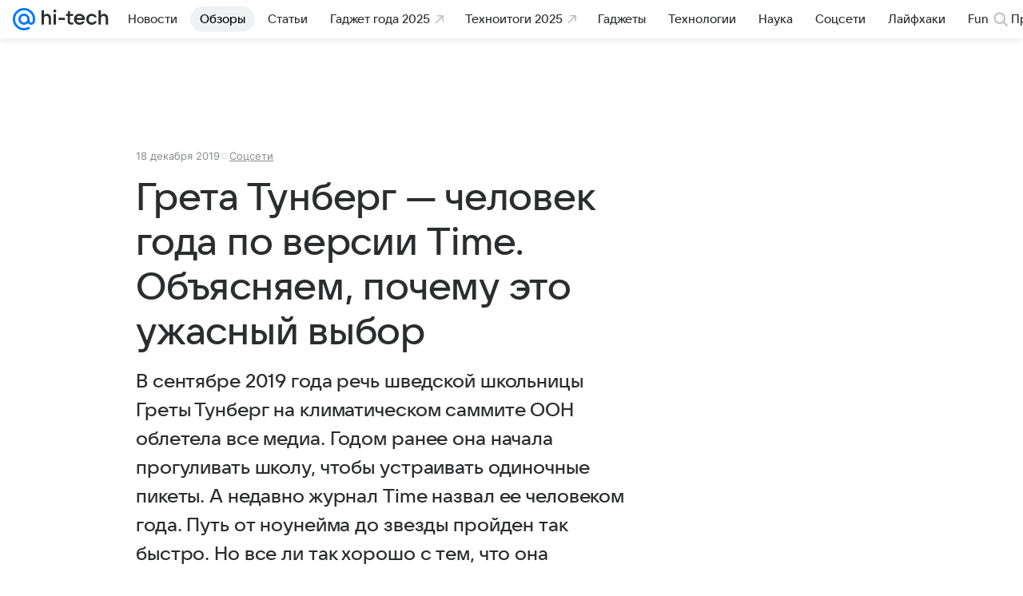

--- FILE ---
content_type: text/plain; charset=utf-8
request_url: https://media-stat.mail.ru/metrics/1.0/
body_size: 659
content:
eyJhbGciOiJkaXIiLCJjdHkiOiJKV1QiLCJlbmMiOiJBMjU2R0NNIiwidHlwIjoiSldUIn0..IiYdMsK7PbQ9_g36.[base64].rs73Gp26gcLnoGijSLB2tw